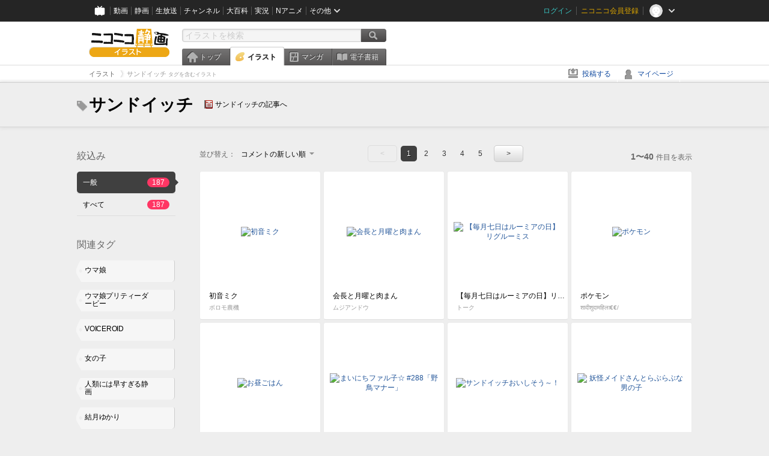

--- FILE ---
content_type: text/html; charset=UTF-8
request_url: https://ext.seiga.nicovideo.jp/tag/%E3%82%B5%E3%83%B3%E3%83%89%E3%82%A4%E3%83%83%E3%83%81
body_size: 8190
content:
<!DOCTYPE html>
<!--[if IE 7 ]>    <html lang="ja" class="ie7 ielte8 ielte9"> <![endif]-->
<!--[if IE 8 ]>    <html lang="ja" class="ie8 ielte8 ielte9"> <![endif]-->
<!--[if IE 9 ]>    <html lang="ja" class="ie9 ielte9"> <![endif]-->
<!--[if lt IE 9]>  <script src="/js/lib/html5shiv.js"></script> <![endif]-->
<!--[if !(IE)]><!--> <html lang="ja" xmlns:og="http://ogp.me/ns#" xmlns:mixi="http://mixi-platform.com/ns#"> <!--<![endif]-->

<head>
<meta http-equiv="X-UA-Compatible" content="IE=Edge,chrome=1"/>
<meta http-equiv="Content-Type" content="text/html; charset=utf-8">
<meta http-equiv="Content-Script-Type" content="text/javascript">
<meta http-equiv="Content-Style-Type" content="text/css">
<meta name="description" content="「サンドイッチ」のイラストを&quot;ニコニコ静画&quot;で検索！">
<meta name="copyright" content="&copy; DWANGO Co., Ltd.">
<meta name="keywords" content="サンドイッチ,イラスト,画像,ニコニコ">
<meta name="google-site-verification" content="X1ARxKsFZK8gXr39X1KnF8tzHbcCj5lVZ-jQB0VwS-I" />
<meta name="mixi-check-robots" content="noimage" />
<title>サンドイッチ - ニコニコ静画 (イラスト)</title>
<link rel="start" href="https://seiga.nicovideo.jp/tag/%E3%82%B5%E3%83%B3%E3%83%89%E3%82%A4%E3%83%83%E3%83%81" />
<link rel="next" href="https://seiga.nicovideo.jp/tag/%E3%82%B5%E3%83%B3%E3%83%89%E3%82%A4%E3%83%83%E3%83%81?page=2" />
<link rel="shortcut icon" href="/favicon.ico">
<link rel="stylesheet" type="text/css" href="/css/common/common_l.css?gfuk3e">
<!--[if IE 7]>
<link rel="stylesheet" type="text/css" href="/css/manga/ie7.css">
<![endif]-->
<script src="/js/common.min.js?q0xrj7" type="text/javascript"></script>
<script src="/js/illust/common.min.js?jpmmug" type="text/javascript"></script>
<script src="/js/illust/list.min.js?jwixbo" type="text/javascript"></script>
<!-- Google Tag Manager -->
<script type="text/javascript">
(function(win) {
var window = win;
var userId = "";
var loginStatus = "not_login";
var memberStatus = null;
var data = {};
data.user = {
user_id: parseInt(userId, 10) || null,
login_status: loginStatus,
member_status: memberStatus
};
window.NicoGoogleTagManagerDataLayer = [];
window.NicoGoogleTagManagerDataLayer.push(data);
})(window);
</script>
<script>(function(w,d,s,l,i){w[l]=w[l]||[];w[l].push({'gtm.start':
new Date().getTime(),event:'gtm.js'});var f=d.getElementsByTagName(s)[0],
j=d.createElement(s),dl=l!='dataLayer'?'&l='+l:'';j.async=true;j.src=
'https://www.googletagmanager.com/gtm.js?id='+i+dl;f.parentNode.insertBefore(j,f);
})(window,document,'script','NicoGoogleTagManagerDataLayer','GTM-KXT7G5G');</script>
<!-- End Google Tag Manager -->    
<link rel="stylesheet" type="text/css" href="/css/illust/all_l.css?babgzv">
<script src="https://res.ads.nicovideo.jp/assets/js/ads2.js?ref=seiga" type="text/javascript"></script>
<link rel="stylesheet" type="text/css" href="/css/dist/app.min.css?p5xzmh">
<script type="text/javascript" src="/js/dist/app.bundle.js?r8dm5h"></script>
</head>

<body>
<div id="CommonHeader"></div>
<style>
#CommonHeader {
position: relative;
width: 100%;
min-height: 36px;
z-index: 100000;
margin: 0;
padding: 0;
background-color: #252525;
}
</style>
<script>
(function() {
var commonHeaderParams = {"frontendId":56,"site":"seiga","user":{"isLogin":false},"customization":{"size":{"maxWidth":"984px"},"helpLink":{"href":"https:\/\/qa.nicovideo.jp\/category\/show\/402"},"logoutNextUrl":"\/tag\/%E3%82%B5%E3%83%B3%E3%83%89%E3%82%A4%E3%83%83%E3%83%81","nextUrl":"\/tag\/%E3%82%B5%E3%83%B3%E3%83%89%E3%82%A4%E3%83%83%E3%83%81","mypageUrl":"\/my\/","userPanelServiceLinksLabel":"\u30cb\u30b3\u30cb\u30b3\u9759\u753b\u30e1\u30cb\u30e5\u30fc","userPanelLinks":[{"href":"\/my\/clip","label":"\u30af\u30ea\u30c3\u30d7\u3057\u305f\u30a4\u30e9\u30b9\u30c8"},{"href":"\/my\/personalize","label":"\u30a4\u30e9\u30b9\u30c8\u5b9a\u70b9\u89b3\u6e2c"},{"href":"\/my\/image","label":"\u6295\u7a3f\u30a4\u30e9\u30b9\u30c8"},{"href":"\/illust\/ranking\/","label":"\u30a4\u30e9\u30b9\u30c8\u30e9\u30f3\u30ad\u30f3\u30b0"},{"href":"\/manga\/my\/favorite","label":"\u304a\u6c17\u306b\u5165\u308a\u6f2b\u753b"},{"href":"\/manga\/create","label":"\u6295\u7a3f\u30de\u30f3\u30ac"},{"href":"\/manga\/my\/bought","label":"\u8cfc\u5165\u3057\u305f\u30de\u30f3\u30ac"},{"href":"\/manga\/ranking\/","label":"\u30de\u30f3\u30ac\u30e9\u30f3\u30ad\u30f3\u30b0"},{"href":"https:\/\/user.nicoebook.jp\/app\/n3\/my\/books","label":"\u8cfc\u5165\u3057\u305f\u66f8\u7c4d"}]}};
var commonHeaderCustomParams =  { customization: { userPanelServiceLinksLabel: 'イラストメニュー', userPanelLinks: [ { href: '/illust/ranking/', label: 'ランキング' }, { href: '/my/clip', label: 'クリップ' }, { href: '/my/personalize', label: '定点観測' }, { href: '/my/image', label: '投稿イラスト' } ] } } ;
if (commonHeaderCustomParams.customization) {
keys = ['userPanelLinks', 'userPanelServiceLinksLabel'];
keys.forEach(function(key) {
if (commonHeaderCustomParams.customization.hasOwnProperty(key)) {
commonHeaderParams.customization[key] = commonHeaderCustomParams.customization[key];
}
});
}
window.onCommonHeaderReady = function(commonHeader) {
window.commonHeader = commonHeader;
commonHeader.mount('#CommonHeader', commonHeaderParams);
commonHeader.on('commonHeader:fixedDisabledChanged', function(params) {
onChangeHeaderFixed(params.isFixedDisabled);
});
onChangeHeaderFixed(commonHeader.isFixedDisabled);
function onChangeHeaderFixed(isFixedDisabled) {
var bodyElement = document.querySelector('body');
if (bodyElement) {
isFixedDisabled ?
bodyElement.classList.add('nofix') : bodyElement.classList.remove('nofix');
}
}
};
})();
</script>
<script type="text/javascript" src="https://common-header.nimg.jp/3.1.4/pc/CommonHeaderLoader.min.js"></script>  <div id="wrapper">
<div id="header_block">
<div>
<div id="header" class="header_mode">
<div id="header_cnt" class="cfix">
<div id="logo" class="mt10">
<h1>
<a href="/illust/?track=home" >
<img src="/img/common/logo_illust.png" alt="ニコニコ静画&nbsp;イラスト">
</a>
</h1>
</div>
<div id="sg_menu_search">
<div id="sg_search_box">
<form id="head_search_form" action="search" method="get">
<input type="text" name="q" id="bar_search" placeholder="イラストを検索" class="search_form_text header_left edited" maxlength="510">
<input id="search_button" type="image" src="/img/common/header/btn_search.png" alt="検索">
</form>
</div>
</div>
<script type="text/javascript">
(function($,window,searchTarget){
$(function(){
search.init("search", searchTarget);
});
})
(jQuery,window,"illust");
</script>
<div id="ad_468_60">
<div id="ads_pc_seiga_header"></div>
</div>        <div id="sg_global_navi" class="cfix">
<ul id="sg_global_navi_main" data-active="illust">
<li><a class="sg_navi_top" href="/?track=global_navi_top">トップ</a></li>
<li><a class="sg_navi_illust" href="/illust/?track=global_navi_illust">イラスト</a></li>
<li><a class="sg_navi_manga" href="https://manga.nicovideo.jp//?track=global_navi_illust">マンガ</a></li>
<li><a class="sg_navi_book" href="https://bookwalker.jp/?adpcnt=2nFklU4o">電子書籍</a></li>
</ul>
<script>
(function($){
var active = $("#sg_global_navi_main").data("active");
if (active == 'shunga') {
active = 'illust';
} else if (active == 'my') {
active = 'top';
}
$("#sg_global_navi_main").find("li .sg_navi_"+active).addClass("active");
})
(jQuery)
</script>
</div>
</div>
<div class="sg_global_bar cfix">
<ul class="sg_pankuzu">
<li itemscope itemtype="http://data-vocabulary.org/Breadcrumb"><a href="/illust/" itemprop="url"><span itemprop="title">イラスト</span></a></li>
<li class="active" itemscope itemtype="http://data-vocabulary.org/Breadcrumb"><span itemprop="title">サンドイッチ<span class="pankuzu_suffix">&nbsp;タグを含むイラスト</span></span></li>
</ul>
<ul id="sg_global_navi_sub">
<li><a class="sg_navi_create" href="/illust/create?track=global_navi_top">投稿する</a></li>
<li><a class="sg_navi_my" rel="nofollow" href="/my/?track=global_navi_top">マイページ</a></li>
</ul>
</div>
</div>
</div>    </div>

<section class="list_head_bar"
id="ko_tagwatch"
data-id=""
data-query="サンドイッチ"
data-is_active="false">
<div class="inner">
<h1><span class="icon_tag_big"></span>サンドイッチ</h1>
<ul class="list_header_nav">
<li class="nico_article"><span class="icon_dic"></span><a href="http://dic.nicovideo.jp/a/%E3%82%B5%E3%83%B3%E3%83%89%E3%82%A4%E3%83%83%E3%83%81" target="_blank">サンドイッチの記事へ</a></li>
</ul>
</div>
</section>
<section class="list_head_bar_min"
id="ko_tagwatch_min"
data-id=""
data-query="サンドイッチ"
data-is_active="false">
<div class="inner">
<h1><span class="icon_tag_big"></span>サンドイッチ</h1>
<ul class="list_header_nav">
<li class="nico_article"><span class="icon_dic"></span><a href="http://dic.nicovideo.jp/a/%E3%82%B5%E3%83%B3%E3%83%89%E3%82%A4%E3%83%83%E3%83%81" target="_blank">サンドイッチの記事へ</a></li>
</ul>
</div>
</section>


<!-- #content -->
<div id="content" class="list" data-view_mode="tag_search">

  <!-- #side -->
  <div id="side">
    <section class="refine">
      <h2>絞込み</h2>
      <ul class="refine_list">
        
  
  
<li>
  <a href="/tag/%E3%82%B5%E3%83%B3%E3%83%89%E3%82%A4%E3%83%83%E3%83%81" class="selected">
    <span class="target_name">一般</span>
    <span class="count ">187</span>
  </a>
</li>
        
  
        
<li>
  <a href="/tag/%E3%82%B5%E3%83%B3%E3%83%89%E3%82%A4%E3%83%83%E3%83%81?target=illust_all" class="">
    <span class="target_name">すべて</span>
    <span class="count ">187</span>
  </a>
</li>
      </ul>
    </section>

          <section class="relation_tags">
        <h2>関連タグ</h2>
        <ul class="relation_tag_list">
                      <li class="tag_large"><a href="/tag/%E3%82%A6%E3%83%9E%E5%A8%98"><span class="tag_txt">ウマ娘</span><span class="thum"><img src="https://lohas.nicoseiga.jp//thumb/10935628cz?" alt=""></span></a></li>
                      <li class="tag_large"><a href="/tag/%E3%82%A6%E3%83%9E%E5%A8%98%E3%83%97%E3%83%AA%E3%83%86%E3%82%A3%E3%83%BC%E3%83%80%E3%83%BC%E3%83%93%E3%83%BC"><span class="tag_txt">ウマ娘プリティーダービー</span><span class="thum"><img src="https://lohas.nicoseiga.jp//thumb/10805257cz?" alt=""></span></a></li>
                      <li class="tag_large"><a href="/tag/VOICEROID"><span class="tag_txt">VOICEROID</span><span class="thum"><img src="https://lohas.nicoseiga.jp//thumb/6232152cz?" alt=""></span></a></li>
                      <li class="tag_large"><a href="/tag/%E5%A5%B3%E3%81%AE%E5%AD%90"><span class="tag_txt">女の子</span><span class="thum"><img src="https://lohas.nicoseiga.jp//thumb/5251701cz?" alt=""></span></a></li>
                      <li class="tag_large"><a href="/tag/%E4%BA%BA%E9%A1%9E%E3%81%AB%E3%81%AF%E6%97%A9%E3%81%99%E3%81%8E%E3%82%8B%E9%9D%99%E7%94%BB"><span class="tag_txt">人類には早すぎる静画</span><span class="thum"><img src="https://lohas.nicoseiga.jp//thumb/6596289cz?" alt=""></span></a></li>
                      <li class="tag_large"><a href="/tag/%E7%B5%90%E6%9C%88%E3%82%86%E3%81%8B%E3%82%8A"><span class="tag_txt">結月ゆかり</span><span class="thum"><img src="https://lohas.nicoseiga.jp//thumb/5553465cz?" alt=""></span></a></li>
                      <li class="tag_large"><a href="/tag/%E3%83%9C%E3%83%AD%E3%83%A2%E8%BE%B2%E6%A9%9F"><span class="tag_txt">ボロモ農機</span><span class="thum"><img src="https://lohas.nicoseiga.jp//thumb/11156327cz?" alt=""></span></a></li>
                  </ul>
      </section>

        <aside id="ads_pc_seiga_aside" class="ad" data-ads_scroll_following="true" style="z-index: -1;"></aside>
  </div>
  <!-- //#side -->

  <!-- #main -->
  <div id="main">

    
          <!-- .controll -->
      <div class="controll">
        <div class="sort"> 並び替え：
          <div class="sort_form">
            <div class="dummy"><span>コメントの新しい順</span></div>
            <select class="reload_onchange" basepath="/tag/%E3%82%B5%E3%83%B3%E3%83%89%E3%82%A4%E3%83%83%E3%83%81" queries=""><option value="image_created">投稿の新しい順</option><option value="image_created_a">投稿の古い順</option><option value="comment_created" selected="selected">コメントの新しい順</option><option value="comment_created_a">コメントの古い順</option><option value="clip_created">クリップ追加が新しい順</option><option value="clip_created_a">クリップ追加が古い順</option><option value="image_view">閲覧数の多い順</option><option value="image_view_a">閲覧数の少ない順</option><option value="comment_count">コメントの多い順</option><option value="comment_count_a">コメントの少ない順</option><option value="clip_count">クリップの多い順</option><option value="clip_count_a">クリップの少ない順</option></select>
          </div>
        </div>
        <ul class="pager">
      <li class="prev disabled">&lt;</li>
  
            <li class="current_index">1</li>
                <li> <a href="/tag/%E3%82%B5%E3%83%B3%E3%83%89%E3%82%A4%E3%83%83%E3%83%81?page=2"> 2 </a> </li>
                <li> <a href="/tag/%E3%82%B5%E3%83%B3%E3%83%89%E3%82%A4%E3%83%83%E3%83%81?page=3"> 3 </a> </li>
                <li> <a href="/tag/%E3%82%B5%E3%83%B3%E3%83%89%E3%82%A4%E3%83%83%E3%83%81?page=4"> 4 </a> </li>
                <li> <a href="/tag/%E3%82%B5%E3%83%B3%E3%83%89%E3%82%A4%E3%83%83%E3%83%81?page=5"> 5 </a> </li>
      
      <li class="next"> <a href="/tag/%E3%82%B5%E3%83%B3%E3%83%89%E3%82%A4%E3%83%83%E3%83%81?page=2" rel="next"> &gt; </a> </li>
  </ul>        <p class="page_count"><strong>1〜40</strong>件目を表示</p>
      </div>
      <!-- //.controll -->

      <!-- .illust_list -->
      <div class="illust_list">
        <ul class="item_list autopagerize_page_element">
                      <li class="list_item list_no_trim2"><a href="/seiga/im11728967"> <span class="thum"><img src="https://lohas.nicoseiga.jp//thumb/11728967uz?1767533634" alt="初音ミク"></span>
  <ul class="illust_info">
    <li class="title">初音ミク</li>
                  <li class="user">ボロモ農機</li>
            </ul>
  <ul class="illust_count">
    <li class="view"><span class="icon_view"></span>84</li>
    <li class="comment"><span class="icon_comment"></span>3</li>
    <li class="clip"><span class="icon_clip"></span>4</li>
  </ul>
</a></li>                      <li class="list_item list_no_trim2"><a href="/seiga/im11716258"> <span class="thum"><img src="https://lohas.nicoseiga.jp//thumb/11716258uz?1765809443" alt="会長と月曜と肉まん"></span>
  <ul class="illust_info">
    <li class="title">会長と月曜と肉まん</li>
                  <li class="user">ムジアンドウ</li>
            </ul>
  <ul class="illust_count">
    <li class="view"><span class="icon_view"></span>929</li>
    <li class="comment"><span class="icon_comment"></span>9</li>
    <li class="clip"><span class="icon_clip"></span>1</li>
  </ul>
</a></li>                      <li class="list_item list_no_trim2"><a href="/seiga/im11696660"> <span class="thum"><img src="https://lohas.nicoseiga.jp//thumb/11696660uz?1762510721" alt="【毎月七日はルーミアの日】リグルーミス"></span>
  <ul class="illust_info">
    <li class="title">【毎月七日はルーミアの日】リグルーミス</li>
                  <li class="user">トーク</li>
            </ul>
  <ul class="illust_count">
    <li class="view"><span class="icon_view"></span>159</li>
    <li class="comment"><span class="icon_comment"></span>2</li>
    <li class="clip"><span class="icon_clip"></span>1</li>
  </ul>
</a></li>                      <li class="list_item list_no_trim2"><a href="/seiga/im11641594"> <span class="thum"><img src="https://lohas.nicoseiga.jp//thumb/11641594uz?1752601494" alt="ポケモン"></span>
  <ul class="illust_info">
    <li class="title">ポケモン</li>
                  <li class="user">शादीशुदामहिला€€/</li>
            </ul>
  <ul class="illust_count">
    <li class="view"><span class="icon_view"></span>58</li>
    <li class="comment"><span class="icon_comment"></span>0</li>
    <li class="clip"><span class="icon_clip"></span>0</li>
  </ul>
</a></li>                      <li class="list_item list_no_trim2"><a href="/seiga/im11560519"> <span class="thum"><img src="https://lohas.nicoseiga.jp//thumb/11560519uz?1738756081" alt="お昼ごはん"></span>
  <ul class="illust_info">
    <li class="title">お昼ごはん</li>
                  <li class="user">くしだ</li>
            </ul>
  <ul class="illust_count">
    <li class="view"><span class="icon_view"></span>1221</li>
    <li class="comment"><span class="icon_comment"></span>11</li>
    <li class="clip"><span class="icon_clip"></span>14</li>
  </ul>
</a></li>                      <li class="list_item list_no_trim2"><a href="/seiga/im11586710"> <span class="thum"><img src="https://lohas.nicoseiga.jp//thumb/11586710uz?1743204217" alt="まいにちファル子☆ #288「野鳥マナー」"></span>
  <ul class="illust_info">
    <li class="title">まいにちファル子☆ #288「野鳥マナー」</li>
                  <li class="user">みやこじなつ</li>
            </ul>
  <ul class="illust_count">
    <li class="view"><span class="icon_view"></span>2247</li>
    <li class="comment"><span class="icon_comment"></span>33</li>
    <li class="clip"><span class="icon_clip"></span>3</li>
  </ul>
</a></li>                      <li class="list_item list_no_trim2"><a href="/seiga/im11551909"> <span class="thum"><img src="https://lohas.nicoseiga.jp//thumb/11551909uz?1737279493" alt="サンドイッチおいしそう～！"></span>
  <ul class="illust_info">
    <li class="title">サンドイッチおいしそう～！</li>
                  <li class="user">＋慧＋＠冬コミ参加</li>
            </ul>
  <ul class="illust_count">
    <li class="view"><span class="icon_view"></span>2365</li>
    <li class="comment"><span class="icon_comment"></span>22</li>
    <li class="clip"><span class="icon_clip"></span>2</li>
  </ul>
</a></li>                      <li class="list_item list_no_trim2"><a href="/seiga/im11556119"> <span class="thum"><img src="https://lohas.nicoseiga.jp//thumb/11556119uz?1738015206" alt="妖怪メイドさんとらぶらぶな男の子"></span>
  <ul class="illust_info">
    <li class="title">妖怪メイドさんとらぶらぶな男の子</li>
                  <li class="user">トーク</li>
            </ul>
  <ul class="illust_count">
    <li class="view"><span class="icon_view"></span>293</li>
    <li class="comment"><span class="icon_comment"></span>3</li>
    <li class="clip"><span class="icon_clip"></span>1</li>
  </ul>
</a></li>                      <li class="list_item list_no_trim2"><a href="/seiga/im11477794"> <span class="thum"><img src="https://lohas.nicoseiga.jp//thumb/11477794uz?1725915851" alt="サンドイッチさん"></span>
  <ul class="illust_info">
    <li class="title">サンドイッチさん</li>
                  <li class="user">たくひあい（藍）さん</li>
            </ul>
  <ul class="illust_count">
    <li class="view"><span class="icon_view"></span>34</li>
    <li class="comment"><span class="icon_comment"></span>1</li>
    <li class="clip"><span class="icon_clip"></span>0</li>
  </ul>
</a></li>                      <li class="list_item list_no_trim2"><a href="/seiga/im11230434"> <span class="thum"><img src="https://lohas.nicoseiga.jp//thumb/11230434uz?1689171483" alt="きりたんにウザ絡みするゆかりさん"></span>
  <ul class="illust_info">
    <li class="title">きりたんにウザ絡みするゆかりさん</li>
                  <li class="user">yamamomo</li>
            </ul>
  <ul class="illust_count">
    <li class="view"><span class="icon_view"></span>19554</li>
    <li class="comment"><span class="icon_comment"></span>66</li>
    <li class="clip"><span class="icon_clip"></span>199</li>
  </ul>
</a></li>                      <li class="list_item list_no_trim2"><a href="/seiga/im11490984"> <span class="thum"><img src="https://lohas.nicoseiga.jp//thumb/11490984uz?1727849886" alt="翠くんと厚焼き卵サンド♡"></span>
  <ul class="illust_info">
    <li class="title">翠くんと厚焼き卵サンド♡</li>
                  <li class="user">雪風（ゆきかぜ。/荒らし中傷×）</li>
            </ul>
  <ul class="illust_count">
    <li class="view"><span class="icon_view"></span>37</li>
    <li class="comment"><span class="icon_comment"></span>2</li>
    <li class="clip"><span class="icon_clip"></span>0</li>
  </ul>
</a></li>                      <li class="list_item list_no_trim2"><a href="/seiga/im11480553"> <span class="thum"><img src="https://lohas.nicoseiga.jp//thumb/11480553uz?1726319982" alt="サンドイッチ天国"></span>
  <ul class="illust_info">
    <li class="title">サンドイッチ天国</li>
                  <li class="user">ボロモ農機</li>
            </ul>
  <ul class="illust_count">
    <li class="view"><span class="icon_view"></span>91</li>
    <li class="comment"><span class="icon_comment"></span>1</li>
    <li class="clip"><span class="icon_clip"></span>0</li>
  </ul>
</a></li>                      <li class="list_item list_no_trim2"><a href="/seiga/im9933888"> <span class="thum"><img src="https://lohas.nicoseiga.jp//thumb/9933888uz?1576842459" alt="ゆかマキミク！"></span>
  <ul class="illust_info">
    <li class="title">ゆかマキミク！</li>
                  <li class="user">ぺるこ</li>
            </ul>
  <ul class="illust_count">
    <li class="view"><span class="icon_view"></span>1427</li>
    <li class="comment"><span class="icon_comment"></span>2</li>
    <li class="clip"><span class="icon_clip"></span>18</li>
  </ul>
</a></li>                      <li class="list_item list_no_trim2"><a href="/seiga/im11468146"> <span class="thum"><img src="https://lohas.nicoseiga.jp//thumb/11468146uz?1724591949" alt="サンドイッチ"></span>
  <ul class="illust_info">
    <li class="title">サンドイッチ</li>
                  <li class="user">ボロモ農機</li>
            </ul>
  <ul class="illust_count">
    <li class="view"><span class="icon_view"></span>56</li>
    <li class="comment"><span class="icon_comment"></span>2</li>
    <li class="clip"><span class="icon_clip"></span>0</li>
  </ul>
</a></li>                      <li class="list_item list_no_trim2"><a href="/seiga/im4918813"> <span class="thum"><img src="https://lohas.nicoseiga.jp//thumb/4918813uz?" alt="サンドイッチセットver1.0"></span>
  <ul class="illust_info">
    <li class="title">サンドイッチセットver1.0</li>
                  <li class="user">キャベツ鉢</li>
            </ul>
  <ul class="illust_count">
    <li class="view"><span class="icon_view"></span>10707</li>
    <li class="comment"><span class="icon_comment"></span>37</li>
    <li class="clip"><span class="icon_clip"></span>798</li>
  </ul>
</a></li>                      <li class="list_item list_no_trim2"><a href="/seiga/im11413741"> <span class="thum"><img src="https://lohas.nicoseiga.jp//thumb/11413741uz?1713277914" alt="サンドイッチを狙うあかりさん"></span>
  <ul class="illust_info">
    <li class="title">サンドイッチを狙うあかりさん</li>
                  <li class="user">リアルタイム</li>
            </ul>
  <ul class="illust_count">
    <li class="view"><span class="icon_view"></span>348</li>
    <li class="comment"><span class="icon_comment"></span>4</li>
    <li class="clip"><span class="icon_clip"></span>4</li>
  </ul>
</a></li>                      <li class="list_item list_no_trim2"><a href="/seiga/im11391110"> <span class="thum"><img src="https://lohas.nicoseiga.jp//thumb/11391110uz?1710342006" alt="サンドイッチデー"></span>
  <ul class="illust_info">
    <li class="title">サンドイッチデー</li>
                  <li class="user">ゆう</li>
            </ul>
  <ul class="illust_count">
    <li class="view"><span class="icon_view"></span>198</li>
    <li class="comment"><span class="icon_comment"></span>12</li>
    <li class="clip"><span class="icon_clip"></span>0</li>
  </ul>
</a></li>                      <li class="list_item list_no_trim2"><a href="/seiga/im10987524"> <span class="thum"><img src="https://lohas.nicoseiga.jp//thumb/10987524uz?1656848964" alt="アドマイヤベガ"></span>
  <ul class="illust_info">
    <li class="title">アドマイヤベガ</li>
                  <li class="user">雪星こころ＠静画＆漫画投稿用</li>
            </ul>
  <ul class="illust_count">
    <li class="view"><span class="icon_view"></span>55589</li>
    <li class="comment"><span class="icon_comment"></span>97</li>
    <li class="clip"><span class="icon_clip"></span>513</li>
  </ul>
</a></li>                      <li class="list_item list_no_trim2"><a href="/seiga/im7041975"> <span class="thum"><img src="https://lohas.nicoseiga.jp//thumb/7041975uz?1505414917" alt="姫様が二人…！？"></span>
  <ul class="illust_info">
    <li class="title">姫様が二人…！？</li>
                  <li class="user">まぐろシャイニング</li>
            </ul>
  <ul class="illust_count">
    <li class="view"><span class="icon_view"></span>8710</li>
    <li class="comment"><span class="icon_comment"></span>17</li>
    <li class="clip"><span class="icon_clip"></span>65</li>
  </ul>
</a></li>                      <li class="list_item list_no_trim2"><a href="/seiga/im11312924"> <span class="thum"><img src="https://lohas.nicoseiga.jp//thumb/11312924uz?1700468232" alt="ご主人のサンドイッチを美味しそうに食べるマスカーニャ"></span>
  <ul class="illust_info">
    <li class="title">ご主人のサンドイッチを美味しそうに食べるマスカーニャ</li>
                  <li class="user">駄カッパ</li>
            </ul>
  <ul class="illust_count">
    <li class="view"><span class="icon_view"></span>3590</li>
    <li class="comment"><span class="icon_comment"></span>11</li>
    <li class="clip"><span class="icon_clip"></span>4</li>
  </ul>
</a></li>                      <li class="list_item list_no_trim2"><a href="/seiga/im11313101"> <span class="thum"><img src="https://lohas.nicoseiga.jp//thumb/11313101uz?1700483249" alt="鈴谷　艦これワンドロ　231120"></span>
  <ul class="illust_info">
    <li class="title">鈴谷　艦これワンドロ　231120</li>
                  <li class="user">しろまる</li>
            </ul>
  <ul class="illust_count">
    <li class="view"><span class="icon_view"></span>668</li>
    <li class="comment"><span class="icon_comment"></span>14</li>
    <li class="clip"><span class="icon_clip"></span>3</li>
  </ul>
</a></li>                      <li class="list_item list_no_trim2"><a href="/seiga/im11302987"> <span class="thum"><img src="https://lohas.nicoseiga.jp//thumb/11302987uz?1699076751" alt="雨宿り"></span>
  <ul class="illust_info">
    <li class="title">雨宿り</li>
                  <li class="user">栄智ゆう</li>
            </ul>
  <ul class="illust_count">
    <li class="view"><span class="icon_view"></span>991</li>
    <li class="comment"><span class="icon_comment"></span>5</li>
    <li class="clip"><span class="icon_clip"></span>9</li>
  </ul>
</a></li>                      <li class="list_item list_no_trim2"><a href="/seiga/im11301757"> <span class="thum"><img src="https://lohas.nicoseiga.jp//thumb/11301757uz?1698930159" alt="ハロウィン3日目―――"></span>
  <ul class="illust_info">
    <li class="title">ハロウィン3日目―――</li>
                  <li class="user">じきる</li>
            </ul>
  <ul class="illust_count">
    <li class="view"><span class="icon_view"></span>675</li>
    <li class="comment"><span class="icon_comment"></span>2</li>
    <li class="clip"><span class="icon_clip"></span>1</li>
  </ul>
</a></li>                      <li class="list_item list_no_trim2"><a href="/seiga/im11301086"> <span class="thum"><img src="https://lohas.nicoseiga.jp//thumb/11301086uz?1698834616" alt="目玉焼きサンドに苦戦する琴葉姉妹"></span>
  <ul class="illust_info">
    <li class="title">目玉焼きサンドに苦戦する琴葉姉妹</li>
                  <li class="user">microa</li>
            </ul>
  <ul class="illust_count">
    <li class="view"><span class="icon_view"></span>4105</li>
    <li class="comment"><span class="icon_comment"></span>11</li>
    <li class="clip"><span class="icon_clip"></span>22</li>
  </ul>
</a></li>                      <li class="list_item list_no_trim2"><a href="/seiga/im11216873"> <span class="thum"><img src="https://lohas.nicoseiga.jp//thumb/11216873uz?1689607638" alt="ほわ&quot;ぁ&quot;ぁ&quot;ぁ&quot;ぁ&quot;ぁ&quot;!!!"></span>
  <ul class="illust_info">
    <li class="title">ほわ&quot;ぁ&quot;ぁ&quot;ぁ&quot;ぁ&quot;ぁ&quot;!!!</li>
                  <li class="user">じきる</li>
            </ul>
  <ul class="illust_count">
    <li class="view"><span class="icon_view"></span>2635</li>
    <li class="comment"><span class="icon_comment"></span>11</li>
    <li class="clip"><span class="icon_clip"></span>0</li>
  </ul>
</a></li>                      <li class="list_item list_no_trim2"><a href="/seiga/im11274936"> <span class="thum"><img src="https://lohas.nicoseiga.jp//thumb/11274936uz?1695222698" alt="極貧中学生ゆかりさん、久しぶりのまともな食事..."></span>
  <ul class="illust_info">
    <li class="title">極貧中学生ゆかりさん、久しぶりのまともな食事...</li>
                  <li class="user">ニョロ</li>
            </ul>
  <ul class="illust_count">
    <li class="view"><span class="icon_view"></span>2103</li>
    <li class="comment"><span class="icon_comment"></span>18</li>
    <li class="clip"><span class="icon_clip"></span>12</li>
  </ul>
</a></li>                      <li class="list_item list_no_trim2"><a href="/seiga/im11238102"> <span class="thum"><img src="https://lohas.nicoseiga.jp//thumb/11238102uz?1690195621" alt="咲夜さん"></span>
  <ul class="illust_info">
    <li class="title">咲夜さん</li>
                  <li class="user">Brodall</li>
            </ul>
  <ul class="illust_count">
    <li class="view"><span class="icon_view"></span>368</li>
    <li class="comment"><span class="icon_comment"></span>4</li>
    <li class="clip"><span class="icon_clip"></span>1</li>
  </ul>
</a></li>                      <li class="list_item list_no_trim2"><a href="/seiga/im5356229"> <span class="thum"><img src="https://lohas.nicoseiga.jp//thumb/5356229uz?" alt="えっ、今日はサンドイッチ食べてもいいんですか？"></span>
  <ul class="illust_info">
    <li class="title">えっ、今日はサンドイッチ食べてもいいんですか？</li>
                  <li class="user">KayShine</li>
            </ul>
  <ul class="illust_count">
    <li class="view"><span class="icon_view"></span>160780</li>
    <li class="comment"><span class="icon_comment"></span>119</li>
    <li class="clip"><span class="icon_clip"></span>484</li>
  </ul>
</a></li>                      <li class="list_item list_no_trim2"><a href="/seiga/im10294636"> <span class="thum"><img src="https://lohas.nicoseiga.jp//thumb/10294636uz?1586230383" alt="サンドイッチとベーグルセット"></span>
  <ul class="illust_info">
    <li class="title">サンドイッチとベーグルセット</li>
                  <li class="user">るのじ</li>
            </ul>
  <ul class="illust_count">
    <li class="view"><span class="icon_view"></span>1842</li>
    <li class="comment"><span class="icon_comment"></span>7</li>
    <li class="clip"><span class="icon_clip"></span>47</li>
  </ul>
</a></li>                      <li class="list_item list_no_trim2"><a href="/seiga/im11213390"> <span class="thum"><img src="https://lohas.nicoseiga.jp//thumb/11213390uz?1686978871" alt="【ウマ娘】ジェラシーを感じるシービーさん"></span>
  <ul class="illust_info">
    <li class="title">【ウマ娘】ジェラシーを感じるシービーさん</li>
                  <li class="user">むかきん</li>
            </ul>
  <ul class="illust_count">
    <li class="view"><span class="icon_view"></span>5902</li>
    <li class="comment"><span class="icon_comment"></span>12</li>
    <li class="clip"><span class="icon_clip"></span>7</li>
  </ul>
</a></li>                      <li class="list_item list_no_trim2"><a href="/seiga/im11209589"> <span class="thum"><img src="https://lohas.nicoseiga.jp//thumb/11209589uz?1686463582" alt="さんど"></span>
  <ul class="illust_info">
    <li class="title">さんど</li>
                  <li class="user">ごましお</li>
            </ul>
  <ul class="illust_count">
    <li class="view"><span class="icon_view"></span>3863</li>
    <li class="comment"><span class="icon_comment"></span>23</li>
    <li class="clip"><span class="icon_clip"></span>6</li>
  </ul>
</a></li>                      <li class="list_item list_no_trim2"><a href="/seiga/im11192886"> <span class="thum"><img src="https://lohas.nicoseiga.jp//thumb/11192886uz?1684383223" alt="コラボカフェ芽衣子"></span>
  <ul class="illust_info">
    <li class="title">コラボカフェ芽衣子</li>
                  <li class="user">ムーンリール</li>
            </ul>
  <ul class="illust_count">
    <li class="view"><span class="icon_view"></span>224</li>
    <li class="comment"><span class="icon_comment"></span>2</li>
    <li class="clip"><span class="icon_clip"></span>2</li>
  </ul>
</a></li>                      <li class="list_item list_no_trim2"><a href="/seiga/im11192797"> <span class="thum"><img src="https://lohas.nicoseiga.jp//thumb/11192797uz?1747899172" alt="ぼのとづち"></span>
  <ul class="illust_info">
    <li class="title">ぼのとづち</li>
                  <li class="user">仁川三六五一</li>
            </ul>
  <ul class="illust_count">
    <li class="view"><span class="icon_view"></span>189</li>
    <li class="comment"><span class="icon_comment"></span>2</li>
    <li class="clip"><span class="icon_clip"></span>1</li>
  </ul>
</a></li>                      <li class="list_item list_no_trim2"><a href="/seiga/im7565187"> <span class="thum"><img src="https://lohas.nicoseiga.jp//thumb/7565187uz?1508945035" alt="黄身の名は。"></span>
  <ul class="illust_info">
    <li class="title">黄身の名は。</li>
                  <li class="user">poripori</li>
            </ul>
  <ul class="illust_count">
    <li class="view"><span class="icon_view"></span>573</li>
    <li class="comment"><span class="icon_comment"></span>3</li>
    <li class="clip"><span class="icon_clip"></span>7</li>
  </ul>
</a></li>                      <li class="list_item list_no_trim2"><a href="/seiga/im11168183"> <span class="thum"><img src="https://lohas.nicoseiga.jp//thumb/11168183uz?1681476651" alt="過負荷葵ちゃん被害者の会"></span>
  <ul class="illust_info">
    <li class="title">過負荷葵ちゃん被害者の会</li>
                  <li class="user">ゆきはね_S</li>
            </ul>
  <ul class="illust_count">
    <li class="view"><span class="icon_view"></span>1998</li>
    <li class="comment"><span class="icon_comment"></span>3</li>
    <li class="clip"><span class="icon_clip"></span>13</li>
  </ul>
</a></li>                      <li class="list_item list_no_trim2"><a href="/seiga/im11148880"> <span class="thum"><img src="https://lohas.nicoseiga.jp//thumb/11148880uz?1678693723" alt="２０２３年も月曜日を知らせてくれる会長①⓪"></span>
  <ul class="illust_info">
    <li class="title">２０２３年も月曜日を知らせてくれる会長①⓪</li>
                  <li class="user">ムジアンドウ</li>
            </ul>
  <ul class="illust_count">
    <li class="view"><span class="icon_view"></span>2803</li>
    <li class="comment"><span class="icon_comment"></span>15</li>
    <li class="clip"><span class="icon_clip"></span>6</li>
  </ul>
</a></li>                      <li class="list_item list_no_trim2"><a href="/seiga/im11117069"> <span class="thum"><img src="https://lohas.nicoseiga.jp//thumb/11117069uz?1674462763" alt="キハダ先生のサンドウィッチ作り"></span>
  <ul class="illust_info">
    <li class="title">キハダ先生のサンドウィッチ作り</li>
                  <li class="user">たしのき</li>
            </ul>
  <ul class="illust_count">
    <li class="view"><span class="icon_view"></span>679</li>
    <li class="comment"><span class="icon_comment"></span>1</li>
    <li class="clip"><span class="icon_clip"></span>1</li>
  </ul>
</a></li>                      <li class="list_item list_no_trim2"><a href="/seiga/im10579497"> <span class="thum"><img src="https://lohas.nicoseiga.jp//thumb/10579497uz?1597413869" alt="南だこ太さんから、サンドイッチとコーヒーをご馳走して貰った。"></span>
  <ul class="illust_info">
    <li class="title">南だこ太さんから、サンドイッチとコーヒーをご馳走して貰った。</li>
                  <li class="user">がおー＠まどオンＩＮ率↑</li>
            </ul>
  <ul class="illust_count">
    <li class="view"><span class="icon_view"></span>10752</li>
    <li class="comment"><span class="icon_comment"></span>46</li>
    <li class="clip"><span class="icon_clip"></span>14</li>
  </ul>
</a></li>                      <li class="list_item list_no_trim2"><a href="/seiga/im11084049"> <span class="thum"><img src="https://lohas.nicoseiga.jp//thumb/11084049uz?1670072888" alt="077 パン【立ち絵素材 透過PNG】"></span>
  <ul class="illust_info">
    <li class="title">077 パン【立ち絵素材 透過PNG】</li>
                  <li class="user">二ノ瀬泰徳 ninose.y</li>
            </ul>
  <ul class="illust_count">
    <li class="view"><span class="icon_view"></span>180</li>
    <li class="comment"><span class="icon_comment"></span>1</li>
    <li class="clip"><span class="icon_clip"></span>1</li>
  </ul>
</a></li>                      <li class="list_item list_no_trim2"><a href="/seiga/im5087375"> <span class="thum"><img src="https://lohas.nicoseiga.jp//thumb/5087375uz?" alt="ゐとし、きみへ。"></span>
  <ul class="illust_info">
    <li class="title">ゐとし、きみへ。</li>
                  <li class="user">Amelie／秋芳あめり</li>
            </ul>
  <ul class="illust_count">
    <li class="view"><span class="icon_view"></span>9481</li>
    <li class="comment"><span class="icon_comment"></span>18</li>
    <li class="clip"><span class="icon_clip"></span>21</li>
  </ul>
</a></li>                  </ul>
      </div>
      <!-- //.illust_list -->

      <!-- .controll -->
      <div class="controll">
        <ul class="pager">
      <li class="prev disabled">&lt;</li>
  
            <li class="current_index">1</li>
                <li> <a href="/tag/%E3%82%B5%E3%83%B3%E3%83%89%E3%82%A4%E3%83%83%E3%83%81?page=2"> 2 </a> </li>
                <li> <a href="/tag/%E3%82%B5%E3%83%B3%E3%83%89%E3%82%A4%E3%83%83%E3%83%81?page=3"> 3 </a> </li>
                <li> <a href="/tag/%E3%82%B5%E3%83%B3%E3%83%89%E3%82%A4%E3%83%83%E3%83%81?page=4"> 4 </a> </li>
                <li> <a href="/tag/%E3%82%B5%E3%83%B3%E3%83%89%E3%82%A4%E3%83%83%E3%83%81?page=5"> 5 </a> </li>
      
      <li class="next"> <a href="/tag/%E3%82%B5%E3%83%B3%E3%83%89%E3%82%A4%E3%83%83%E3%83%81?page=2" rel="next"> &gt; </a> </li>
  </ul>      </div>
      <!-- //.controll -->

      <!-- ニコニ広告 -->
            <div id="tag_nicoad">
        <div class="nicoad_related_box nicoad_context">
          <h2>ニコニ広告</h2>
          <iframe class="nicoad_frame" src="https://nicoad.nicovideo.jp/widget/?frameId=62&frontendId=56&mode=contain&limit=4&tags=%E3%82%B5%E3%83%B3%E3%83%89%E3%82%A4%E3%83%83%E3%83%81"></iframe>
        </div>
      </div>
          
  </div>
  <!-- //#main -->


<!-- //#pagetop -->
<div id="pagetop" data-target="#content.list">
  <img src="/img/common/new/module/btn_pagetop.png" alt="ページ上部へ" >
</div>
</div>
<!-- //#content -->

<div id="ads_pc_seiga_footer" class="level_ad"></div>

<!--pankuzu-->
<div class="pankuzu">
  <div class="sg_global_bar cfix">
    <ul class="sg_pankuzu">
                      <li itemscope itemtype="http://data-vocabulary.org/Breadcrumb"><a href="/illust/" itemprop="url"><span itemprop="title">イラスト</span></a></li>
                    <li class="active" itemscope itemtype="http://data-vocabulary.org/Breadcrumb"><span itemprop="title">サンドイッチ<span class="pankuzu_suffix">&nbsp;タグを含むイラスト</span></span></li>
          </ul>
  </div>
</div>
<!-- //.pankuzu-->

<script type="text/javascript">
<!--
  

(function(target, zone_id, offset) {
  zone_id += offset;
  new Ads.Advertisement({ zone: zone_id }).set(target);
})('ads_pc_seiga_header', 512, 0);
// -->
</script>

<script type="text/javascript">
<!--
  

(function(target, zone_id, offset) {
  zone_id += offset;
  new Ads.Advertisement({ zone: zone_id }).set(target);
})('ads_pc_seiga_footer', 513, 0);
// -->
</script>
  
<script type="text/javascript">
<!--
  

(function(target, zone_id, offset) {
  zone_id += offset;
  new Ads.Advertisement({ zone: zone_id }).set(target);
})('ads_pc_seiga_aside', 514, 0);
// -->
</script>

  <!-- #footer -->
  <div id="footer">
    <div class="inner">
      <div id="footer_menu">
        <a href="http://dwango.co.jp/">運営会社</a> ｜
        <a href="/rule">利用規約</a> ｜
        <a href="https://qa.nicovideo.jp/category/show/402">ヘルプ</a> ｜
        <a href="/">トップページ</a>
      </div>
      <address>
      <a href="http://dwango.co.jp">© DWANGO Co., Ltd.</a>
      </address>
    </div>

          <div id="ad_728_90_footer_fixed">
  <div id="ads_footer_fixed" class="ad_728_90_footer_fixed__inner">
    
<script type="text/javascript">
<!--
(function(zone, zone_id) {
  
  new Ads.Advertisement({ zone: zone_id }).set(zone);
  
})('ads_footer_fixed', 1374);
// -->
</script>
  </div>
</div>      </div>

</div>
<!-- // wrapper -->


</body>
</html>